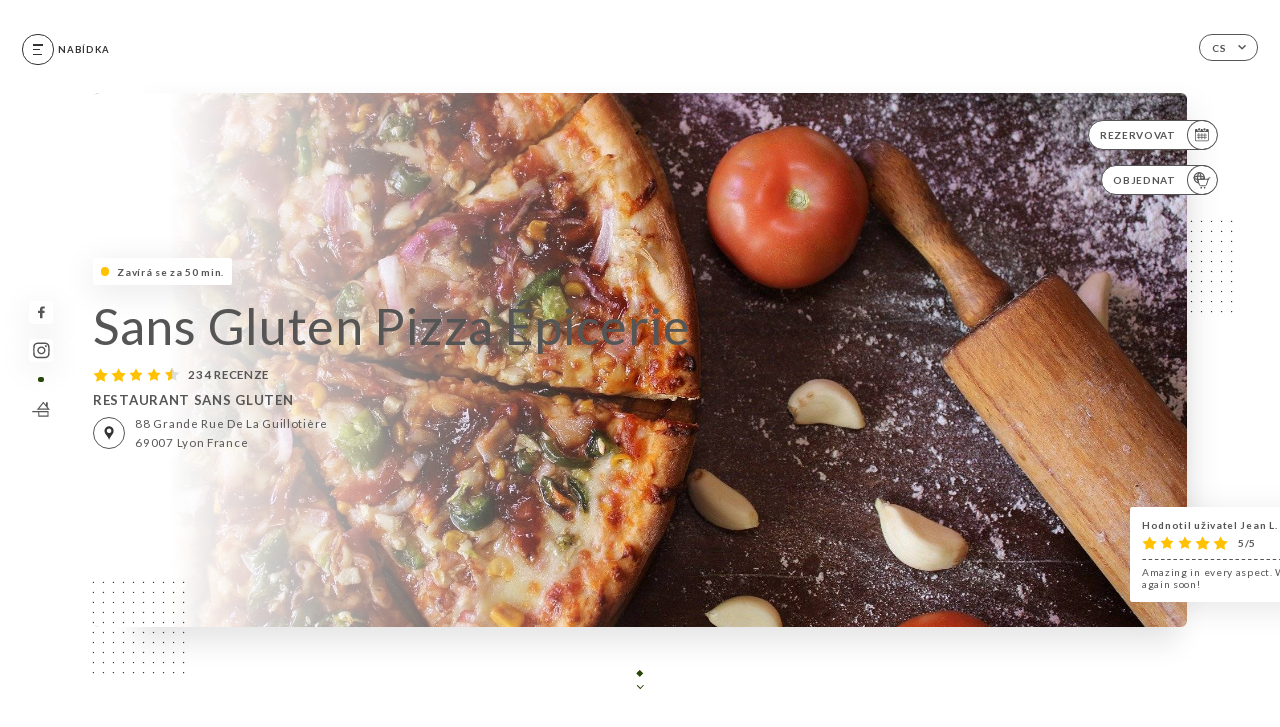

--- FILE ---
content_type: text/html; charset=UTF-8
request_url: https://sansglutenpizza.fr/cs
body_size: 8320
content:
<!DOCTYPE html>
<html lang="cs">
    <head>
        <meta charset="utf-8">
        <meta name="viewport" content="width=device-width, initial-scale=1, maximum-scale=1">
        <meta name="csrf-token" content="rVKYeB5co3GCpG0pZVm3juMh8HEoAHfZ8ghrhhvm">
                    <link rel="apple-touch-icon" sizes="180x180" href="https://sansglutenpizza.fr/favicons/apple-touch-icon.png">
            <link rel="icon" type="image/png" sizes="32x32" href="https://sansglutenpizza.fr/favicons/favicon-32x32.png">
            <link rel="icon" type="image/png" sizes="16x16" href="https://sansglutenpizza.fr/favicons/favicon-16x16.png">
        
        <title>SANS GLUTEN PIZZA ÉPICERIE | Site officiel, commandez et réservez en ligne </title>

        <!-- Styles -->
        <link rel="stylesheet" href="/css/app.css?id=a8b8dbdca731fb5ec49396010164a31c">

        <!-- Scripts -->
        <script src="/js/app.js?id=4b66e7ca790acdb9758e3604730f7198" defer></script>       

        
    </head>
    <body>
        <div class="container white">
            <div class="main-section">
        <!-- Adding #header__navigation -->
<div class="header-contain ">
    <button type="button" class="burger-menu" id="burger_menu">
        <span class="burger-circle">
            <span class="burger-bars">
                <span class="first-bar"></span>
                <span class="second-bar"></span>
                <span class="third-bar"></span>
            </span>
        </span>
        <div class="menu-text">nabídka</div>
    </button>
    <div class="lang">
        <span class="btn-primary">
            <span class="text">
                cs
            </span>
            <span class="icon">
                <i class="ic ic-arrow-down"></i>
            </span>
        </span>
    
        <div class="lang_contain drop-flag">
    <div class="blur_lang"></div>
    <div class="lang_container ">
        <a href="#" class="close">
            <i class="ic ic-close"></i>
        </a>
        <div class="header_lang">
            <img src="/svg/shapes/language_illu.svg" alt="">
            <p>Vyberte jazyk:</p>
        </div>
        <ul>
                                                                                                                                                                                                                                                                                                                                                                                                                                                        <li>
                        <a class="active" href="/cs/">
                            <i class="flag flag-cs"></i>
                            <span>Čeština</span>
                            <i class="ic ic_check_lang"></i>
                        </a>
                    </li>
                                                        
                                                <li>
                        <a href="/fr/">
                            <i class="flag flag-fr"></i>
                            <span>Francouzština</span>
                        </a>
                    </li>
                                                                <li>
                        <a href="/en/">
                            <i class="flag flag-en"></i>
                            <span>Angličtina</span>
                        </a>
                    </li>
                                                                <li>
                        <a href="/es/">
                            <i class="flag flag-es"></i>
                            <span>Španělština</span>
                        </a>
                    </li>
                                                                <li>
                        <a href="/ca/">
                            <i class="flag flag-ca"></i>
                            <span>Katalánština</span>
                        </a>
                    </li>
                                                                <li>
                        <a href="/it/">
                            <i class="flag flag-it"></i>
                            <span>Italština</span>
                        </a>
                    </li>
                                                                <li>
                        <a href="/de/">
                            <i class="flag flag-de"></i>
                            <span>Němčina</span>
                        </a>
                    </li>
                                                                <li>
                        <a href="/pt/">
                            <i class="flag flag-pt"></i>
                            <span>Portugalština</span>
                        </a>
                    </li>
                                                                <li>
                        <a href="/sv/">
                            <i class="flag flag-sv"></i>
                            <span>Švédština</span>
                        </a>
                    </li>
                                                                <li>
                        <a href="/zh/">
                            <i class="flag flag-zh"></i>
                            <span>简体中文 (Čínština)</span>
                        </a>
                    </li>
                                                                <li>
                        <a href="/ja/">
                            <i class="flag flag-ja"></i>
                            <span>Japonština</span>
                        </a>
                    </li>
                                                                <li>
                        <a href="/ru/">
                            <i class="flag flag-ru"></i>
                            <span>Ruština</span>
                        </a>
                    </li>
                                                                <li>
                        <a href="/ar/">
                            <i class="flag flag-ar"></i>
                            <span>Arabština</span>
                        </a>
                    </li>
                                                                <li>
                        <a href="/nl/">
                            <i class="flag flag-nl"></i>
                            <span>Nizozemština</span>
                        </a>
                    </li>
                                                                <li>
                        <a href="/ko/">
                            <i class="flag flag-ko"></i>
                            <span>한국어 (Korejština)</span>
                        </a>
                    </li>
                                                                                            <li>
                        <a href="/el/">
                            <i class="flag flag-el"></i>
                            <span>Řečtina</span>
                        </a>
                    </li>
                                    </ul>
    </div>
</div>
    
    </div>
    <div class="blur-main-menu"></div>
    <section class="menu-bar">
        <div class="row">
            <span class="menu-close" id="menu_close"></span>
            <header>
                <!-- Header Menu navigation -->
                <div class="menu-overlay-mobile">
                    <div class="pattern-1 pattern-top pattern"></div>
                    <div class="pattern-1 pattern-bottom pattern"></div>
                    <!-- Social Media Links -->
                    <div class="social-networks">
                                                <a href="https://www.facebook.com/SansGlutenPizzaEpicerie/" target="_blank" title="Facebook">
                            <i class="fa-brands fa-facebook"></i>
                        </a>
                                                <a href="https://www.instagram.com/sansglutenpizza/?hl=fr" target="_blank" title="Instagram">
                            <i class="fa-brands fa-instagram"></i>
                        </a>
                                            </div>
                    <!-- Social Media Links -->
                </div>
                <!-- Header Menu navigation -->
                <div class="header__menu-right">
                    <div class=" menu__items">
                        <ul class="menu">
                                                                                                <li><a href="https://sansglutenpizza.fr/cs" class=" link">Domů</a></li>
                                                                                                                                            <li><a href="https://sansglutenpizza.fr/cs/booking" class=" link">Rezervovat</a></li>
                                                                                                                <li><a href="https://usellweb.co/shops/sans-gluten-pizza" class=" link">Objednat</a></li>
                                                                        
                                                                    
                                                                                                <li><a href="https://sansglutenpizza.fr/cs/gallery" class=" link">Galerie</a></li>
                                                                                                    
                                                                                                <li><a href="https://sansglutenpizza.fr/cs/opinions" class=" link">Recenze</a></li>
                                                                                                    
                                                                                                <li><a href="https://sansglutenpizza.fr/cs/services" class=" link">Nabídka</a></li>
                                                                                                    
                                                                                                <li><a href="https://sansglutenpizza.fr/cs/press" class=" link">Tisk</a></li>
                                                                                                    
                                                                                                <li><a href="https://sansglutenpizza.fr/cs/custom/livraison-moins-de-3-5km" class=" link">LIVRAISON MOINS DE 3,5KM</a></li>
                                                                                                    
                                                                                                <li><a href="https://sansglutenpizza.fr/cs/custom/livraison-plus-de-3-5km" class=" link">LIVRAISON PLUS DE 3,5KM</a></li>
                                                                                                    
                                                                                                <li><a href="https://sansglutenpizza.fr/cs/custom/a-emporter" class=" link">À EMPORTER</a></li>
                                                                                                    
                                                                                                <li><a href="https://sansglutenpizza.fr/cs/contact" class=" link">Kontakt</a></li>
                                                                                                    
                                                    </ul>
                    </div>
                </div>
                <!-- Header Menu navigation -->
            </header>
        </div>
    </section>
    <!-- End #header__navigation -->
</div>
        <!-- Top Main Page Section -->
        <div class="scroll-section">
            <!-- See more Button scroll -->            
        </div>        
        <!-- Square Pattern -->
        <div class="pattern-1 pattern-left pattern"></div>
        <div class="pattern-1 pattern-right pattern"></div>
        <!-- Square Pattern -->
        <main style="background-image: url(https://asset.uniiti.com/images/shops/slides/0839f6cb9b024673187ad432bab50168a3c3274c.jpeg)">
            <section>
                            <div class="filter"></div>
                
                <!-- Social Media Links -->
                <div class="social-networks">
                                            <a href="https://www.facebook.com/SansGlutenPizzaEpicerie/" target="_blank" title="Facebook">
                            <i class="fa-brands fa-facebook"></i>
                        </a>
                                            <a href="https://www.instagram.com/sansglutenpizza/?hl=fr" target="_blank" title="Instagram">
                            <i class="fa-brands fa-instagram"></i>
                        </a>
                                                            <div class="diveder"></div>
                        <!-- Social Media Links -->
                                                                <i class="bd bd-faitmaison" title="Fait Maison"></i>
                                    </div>
                <!-- Social Media Links -->

                <!-- Voir sur la carte Button -->
                <div class="main-top vnoir-rvs">
                    <div class="header__menu-left">
                                                    <div class="menu__btns">
                                <a href="https://sansglutenpizza.fr/cs/booking" class="btn-primary">
                                    <span class="text">
                                        Rezervovat
                                    </span>
                                    <span class="icon">
                                        <i class="ic ic-calendar"></i>
                                    </span>
                                </a>
                            </div>
                                                                                                <div class="menu__btns">
                            <a href="https://usellweb.co/shops/sans-gluten-pizza" class="btn-primary" target=&quot;_blank&quot;>
                                <span class="text">
                                    Objednat
                                </span>
                                <span class="icon">
                                    <i class="ic illu-order"></i>
                                </span>
                            </a>
                        </div>
                                                                    </div>
                </div>
                <!-- Voir sur la carte Button -->                
    
                <!-- Content of Top main page -->
                <div class="main-middle middle_homepage">
                    <div class="block-status">
                        <span class="status to_be_closed"></span>
                        <p>Zavírá se za 50 min.</p>
                    </div>
                    <div class="mobile-pattern pattern-1"></div>
                    <div class="block-headline">
                                                    <h1 class="desktop-logo">
                                Sans Gluten Pizza Épicerie
                            </h1>
                                                <!-- Review -->
                                                <div class="avis">
                            <a href="https://sansglutenpizza.fr/cs/opinions" class="stars">
                                                                                                            
                                        <i class="fa fa-star"></i>
                                                                                                                                                
                                        <i class="fa fa-star"></i>
                                                                                                                                                
                                        <i class="fa fa-star"></i>
                                                                                                                                                
                                        <i class="fa fa-star"></i>
                                                                                                                                                
                                        <i class="fa fa-star-half"></i>
                                                                                                    <span class=""> 234 recenze</span>
                            </a>
                        </div>
                        <h3>
                            RESTAURANT SANS GLUTEN
                        </h3>
                        <div class="address-carte">
                            <div class="carte">
                                                            <a href="https://www.google.com/maps/place/?q=place_id:ChIJReT0AV_r9EcRL76Y4vJeM0A" class="btn-primary" target="_blank">
                                    <span class="icon">
                                        <i class="ic ic-map"></i>
                                    </span>
                                </a>
                                <a href="https://www.google.com/maps/place/?q=place_id:ChIJReT0AV_r9EcRL76Y4vJeM0A" class="link_add" target="_blank">
                                                                            <span>88 Grande Rue de la Guillotière</span>
                                        <span>69007 Lyon France</span>
                                                                    </a>
                                                        </div>
                        </div>
                    </div>
                    <div class="badges">
                        <!-- Social Media Links -->
                        <div class="social-networks mobile-social">
                                                            <a href="https://www.facebook.com/SansGlutenPizzaEpicerie/" target="_blank" title="Facebook">
                                    <i class="fa-brands fa-facebook"></i>
                                </a>
                                                            <a href="https://www.instagram.com/sansglutenpizza/?hl=fr" target="_blank" title="Instagram">
                                    <i class="fa-brands fa-instagram"></i>
                                </a>
                                                    </div>
                                                    <!-- Social Media Links -->
                            <div class="divider"></div>
                                                                            <i class="bd bd-faitmaison" title="Fait Maison"></i>
                                             </div>
                </div>
                <!-- Content of Top main page -->
                                <!-- Review Block -->
                <div class="main-bottom">
                    <div class="block-avis">
                        <div class="link-arrow">
                            <a href="https://sansglutenpizza.fr/cs/opinions">
                                <i class="ic ic-arrow-right"></i>
                            </a>
                        </div>
                        <p class="avis-name">
                            Hodnotil uživatel Jean L.
                        </p>
                        <!-- Review -->
                                                <div class="avis">
                            <a href="https://sansglutenpizza.fr/cs/opinions" class="stars">
                                                                                                            
                                        <i class="fa fa-star"></i>
                                                                                                                                                
                                        <i class="fa fa-star"></i>
                                                                                                                                                
                                        <i class="fa fa-star"></i>
                                                                                                                                                
                                        <i class="fa fa-star"></i>
                                                                                                                                                
                                        <i class="fa fa-star"></i>
                                                                                                    <span> 5/5</span>
                            </a>
                        </div>
                                                <p class="description">
                            Amazing in every aspect. We will go again soon!
                        </p>
                                            </div>
                </div>
                <!-- Review Block -->
                            </section>
        </main>
        <div class="scroll-section">
            <!-- See more Button scroll -->
            <a href="#scroll" type="button" class="see-more">
                <span class="square"></span>
                <span class="arrow"></span>
            </a>
            <!-- See more Button scroll -->            
        </div>
        <!-- End Top Main Page Section -->
    </div>
    <div class="reach"></div>
    
    <!-- Latest News Section -->
    <section>
        <div id="scroll"></div>
        <div class="contain">
            <!-- Latest News Card Section -->
                        <!-- End Latest News Card Section -->
            <!-- About Us Section -->
            <div class="row">
                                <div class="about-us margin_added ">
                    <div class="pattern-about_us"></div>
                    <div class="title-about">
                        <h2>
                            Kdo jsme?
                        </h2>
                    </div>
                    <div class="description">
                        <h1 class="heading wow fadeInUp animated" style="text-align: center;" data-wow-duration="400ms" data-wow-delay="500ms"><span style="font-size: 18px; color: #ff0000;"><strong>Cher(e)s client(e)s,</strong></span></h1>
<h1 class="heading wow fadeInUp animated" style="text-align: center;" data-wow-duration="400ms" data-wow-delay="500ms"><span style="font-size: 18px; color: #ff0000;"><strong>Nous vous informons que&nbsp;nous serons ferm&eacute;s du 20 au 31 Juillet inclus. </strong></span></h1>
<h1 class="heading wow fadeInUp animated" style="text-align: center;" data-wow-duration="400ms" data-wow-delay="500ms"><span style="font-size: 18px; color: #ff0000;"><strong>A&nbsp;bient&ocirc;t. </strong></span></h1>
<h1 class="heading wow fadeInUp animated" style="text-align: center;" data-wow-duration="400ms" data-wow-delay="500ms"><span style="font-size: 18px; color: #ff0000;"><strong>Merci.</strong></span></h1>
<p style="text-align: center;"><span style="font-size: 18px; color: #ff0000;"><strong>֎֎֎֎֎֎֎֎֎</strong></span></p>
<h1 class="heading wow fadeInUp animated" style="text-align: center;" data-wow-duration="400ms" data-wow-delay="500ms"><span style="color: #ff0000;"><strong><span style="font-size: 18px;">Pour toute livraison sup&eacute;rieur &agrave; 3,5km , merci de cliquer sur l'onglet correspondant ou de contacter directement le restaurant au 0970973961.</span></strong></span></h1>
<h1 class="heading wow fadeInUp animated" style="text-align: center;" data-wow-duration="400ms" data-wow-delay="500ms">&nbsp;</h1>
<h1 class="heading wow fadeInUp animated" style="text-align: center;" data-wow-duration="400ms" data-wow-delay="500ms">********</h1>
<h1 class="heading wow fadeInUp animated" style="text-align: center;" data-wow-duration="400ms" data-wow-delay="500ms"><span style="font-size: 18px;">Pizzeria&nbsp;&amp;&nbsp;&Eacute;picerie</span></h1>
<h1 class="heading wow fadeInUp animated" style="text-align: center;" data-wow-duration="400ms" data-wow-delay="500ms"><span style="font-size: 18px;">sans gluten</span></h1>
<p class="wow fadeInUp animated" style="text-align: center;" data-wow-duration="300ms" data-wow-delay="600ms"><span style="font-size: 18px;">Il y a quelques ann&eacute;es, il &eacute;tait encore impossible de trouver des pizzas sans gluten &agrave; Lyon. Aujourd&rsquo;hui, nous nous adaptons &agrave; vos besoins, il &eacute;tait temps !</span><br /><br /></p>
<p class="wow fadeInUp animated" style="text-align: center;" data-wow-duration="300ms" data-wow-delay="600ms"><span style="font-size: 18px;">Notre fabuleuse p&acirc;te &agrave; pizza est p&eacute;trie et &eacute;tal&eacute;e chaque jour dans nos cuisines, avant d&rsquo;&ecirc;tre garnie d&rsquo;ingr&eacute;dients frais et de qualit&eacute;.</span><br /><span style="font-size: 18px;">Elle est ensuite cuite avec amour et pr&eacute;caution. C&rsquo;est ce qui donne &agrave; cette p&acirc;te fine, son croustillant, son moelleux et son go&ucirc;t unique.</span></p>
                    </div>
                </div>
                        </div>
            <!-- End About Us Section -->
            <!-- Review Section -->
                        <div class="row">
                <div class=" review">
                    <div class="left-review">
                        <h2>
                            Nejnovější recenze
                        </h2>
                        <a href="https://sansglutenpizza.fr/cs/opinions" class="btn-primary desktop">
                            <span class="text">
                                Zobrazit další recenze
                            </span>
                            <span class="icon">
                                <i class="ic ic-star"></i>
                            </span>
                        </a>
                    </div>
                    <div class="right-review">
                        <div class="quote-left pattern pattern-1"></div>
                        <i class="ic ic-quote-left"></i>
                        <div class="contain-quote left"></div>
                        <div class="content">
                            <div class="review-name">
                                <p>
                                    Hodnotil uživatel Jean L.
                                </p>
                                <!-- Review -->
                                                                <div class="avis">
                                    <a href="https://sansglutenpizza.fr/cs/opinions" class="stars">
                                                                                                                                    
                                                <i class="fa fa-star"></i>
                                                                                                                                                                                
                                                <i class="fa fa-star"></i>
                                                                                                                                                                                
                                                <i class="fa fa-star"></i>
                                                                                                                                                                                
                                                <i class="fa fa-star"></i>
                                                                                                                                                                                
                                                <i class="fa fa-star"></i>
                                                                                                                            <span> 5 / 5</span>
                                    </a>
                                </div>
                            </div>
                            <div class="description">
                                                                <p>
                                    Amazing in every aspect. We will go again soon!
                                </p>
                                                                
                                <div class="date">
                                    <span>
                                        01/11/2026
                                    </span>
                                    •
                                    <span>
                                        08:03
                                    </span>
                                </div>
                            </div>
                            <a href="https://sansglutenpizza.fr/cs/opinions" class="btn-primary mobile">
                                <span class="text">
                                    Zobrazit další recenze
                                </span>
                                <span class="icon">
                                    <i class="ic ic-star"></i>
                                </span>
                            </a>
                        </div>
                        <div class="quote-right pattern pattern-1"></div>
                        <i class="ic ic-quote-right"></i>
                        <div class="contain-quote right"></div>                        
                    </div>
                </div>
            </div>
                        <!-- End Review Section -->
        </div>
    </section>
    <!-- End Latest News Section -->
    <!-- Map Section -->
    <section class="map-holder">

        <div class="map-shadow-top"></div>
        <div class="map-shadow-bottom"></div>
        <div id="map" class="map"></div>

        <div class="map-details">
            <div class="contain">
                <div class="row">
                    <div class="map-info">
                        <div class="top-info">
                            <div class="left">
                                <i class="ic ic-map-black"></i>
                                <p>
                                                                            <span>88 Grande Rue de la Guillotière</span>
                                        <span>69007 Lyon France</span>
                                                                    </p>
                            </div>
                            <div class="right">
                                                                <a href="https://www.google.com/maps/place/?q=place_id:ChIJReT0AV_r9EcRL76Y4vJeM0A" target="_blank" class="see-more">
                                        <i class="ic ic-arrow-right"></i>
                                    </a>
                                                            </div>
                        </div>
                        <div class="days-info">
                            <ul class="">
                                
                                                                <li>
                                    <span class="days">Pondělí</span>
                                    <span class="hours">
                                                                                    Zavřeno
                                                                            </span>
                                </li>
                                                                <li>
                                    <span class="days">Úterý</span>
                                    <span class="hours">
                                                                                    11:30-14:30 / 18:30-22:00
                                                                                </span>
                                </li>
                                                                <li>
                                    <span class="days">Středa</span>
                                    <span class="hours">
                                                                                    11:30-14:30 / 18:30-22:00
                                                                                </span>
                                </li>
                                                                <li>
                                    <span class="days">Čtvrtek</span>
                                    <span class="hours">
                                                                                    11:30-14:30 / 18:30-22:00
                                                                                </span>
                                </li>
                                                                <li>
                                    <span class="days">Pátek</span>
                                    <span class="hours">
                                                                                    11:30-14:30 / 18:30-22:00
                                                                                </span>
                                </li>
                                                                <li>
                                    <span class="days">Sobota</span>
                                    <span class="hours">
                                                                                    11:30-14:30 / 18:30-22:00
                                                                                </span>
                                </li>
                                                                <li>
                                    <span class="days">Neděle</span>
                                    <span class="hours">
                                                                                    Zavřeno
                                                                            </span>
                                </li>
                                                            </ul>
                        </div>
                    </div>
                </div>
            </div>
        </div>
    </section>
    <!-- End Map Section -->
    <!-- Newsletter Section -->
    <section>
        <div class="contain">
            <div class="row news_marg">
                                <div class="newsletter ">
                    <div class="left">
                        <div class="newsletter-example">
                            <div class="pattern-1 pattern-left pattern"></div>
                            <div class="pattern-1 pattern-right pattern"></div>
                            <div class="card-contain">
                                <div class="sp sp-drawing-arrow"></div>
                                <div class="card">
                                    <div class="content">
                                        <h3>
                                            Sans Gluten Pizza Épicerie
                                        </h3>
                                        <p>
                                            Zúčastněte se s námi dnes večer události...
                                        </p>
                                    </div>
                                    <div class="date">
                                        <span>
                                            Před 5 minutami
                                        </span>
                                    </div>
                                </div>
                                <div class="loading">
                                    <div class="body-content">
                                        <div class="loading-text header-loading"></div>
                                        <div class="loading-text content-loading"></div>
                                    </div>
                                    <div class="header-content">
                                        <div class="loading-text date-loading"></div>
                                    </div>
                                </div>
                                <div class="loading">
                                    <div class="body-content">
                                        <div class="loading-text header-loading"></div>
                                    </div>
                                    <div class="header-content">
                                        <div class="loading-text date-loading"></div>
                                    </div>
                                </div>
                            </div>
                        </div>
                    </div>
                    <div class="right">
                        <div class="newsletter-shape">
                            <div class="pattern-1 pattern"></div>
                            <div class="newsletter-mobile"></div>
                        </div>
                        <div class="newsletter-details">
    <h2>
        Sledujte všechny novinky o obchodě Sans Gluten Pizza Épicerie
    </h2>
    <!-- Social Media Links -->
    <div class="social-networks">
            <a href="https://www.facebook.com/SansGlutenPizzaEpicerie/" target="_blank" title="Facebook">
            <i class="fa-brands fa-facebook"></i>
        </a>
            <a href="https://www.instagram.com/sansglutenpizza/?hl=fr" target="_blank" title="Instagram">
            <i class="fa-brands fa-instagram"></i>
        </a>
        </div>
    <!-- Social Media Links -->
    <p>
        Přihlaste se k odběru našeho newsletteru a mějte přehled o nadcházejících událostech a propagačních akcích.
    </p>
    <div class="info-letter"></div>
    <div class="form-input">
        <form id="form" method="POST"
      action="https://sansglutenpizza.fr/cs/submit-newsletter"
      class="form-letter"
>
    <input type="hidden" name="_token" value="rVKYeB5co3GCpG0pZVm3juMh8HEoAHfZ8ghrhhvm" autocomplete="off">
    
    <input class="checkfield" name="email" placeholder="Váš e-mail...">
            <button id="addLetter" type="submit">OK</button>
</form>
    </div>
</div>                    </div>
                </div>
                            </div>
        </div>
    </section>
    <!-- End Newsletter Section -->
    <!-- News Articles -->
        <!-- End News Articles -->
    <section>
        <div class="contain">
                    <div class="row social_hide">
                <div class="social-media">
                    <div class="header">
                        <h2>
                            Sociální sítě
                        </h2>
                                            </div>
                    <div class="dashed"></div>

                    <div class="feed">
                        <div class="card">
                        </div>
                        <div class="card">
                        </div>
                    </div>

                    <div class="popup-direct" style="display: none;">
                        <div class="read-more close-btn">
                            <a href="#" class="see-news close">
                                <i class="ic ic-close"></i>
                            </a>
                        </div>

                        <div class="swiper gallery-popup-direct">
                            <div class="swiper-wrapper">
                                
                            </div>
                            <!-- If we need navigation buttons -->
                            <div class="navigation">
                                <div class="read-more swiper-button-prev">
                                    <a href="#" class="see-news">
                                        <i class="ic ic-arrow-left"></i>
                                    </a>
                                    <p>
                                        předchozí
                                    </p>
                                </div>
                                <div class="read-more swiper-button-next">
                                    <a href="#" class="see-news">
                                        <i class="ic ic-arrow-right"></i>
                                    </a>
                                    <p>
                                        další
                                    </p>
                                </div>
                            </div>
                        </div>
                    </div>
                </div>
            </div>
                </div>
    </section>

            <section class="badges-footer">
                <div class="contain">
                    <div class="row ">
                        <h3>Najdete nás také na...</h3>
                        <ul>
                                                            <li class="tooltip">
                                    <a href="https://www.tripadvisor.fr/Restaurant_Review-g187265-d20415709-Reviews-Sans_Gluten_Pizza_Epicerie-Lyon_Rhone_Auvergne_Rhone_Alpes.html" target="_blank">
                                        <i class="bd bd-tripadvisor"></i>
                                    </a>
                                    <span class="tooltiptext">Trip Advisor</span>
                                </li>
                                                            <li class="tooltip">
                                    <a href="uniiti.com/shop/sans-gluten-pizza-epicerie" target="_blank">
                                        <i class="bd bd-uniiti"></i>
                                    </a>
                                    <span class="tooltiptext">Uniiti</span>
                                </li>
                                                            <li class="tooltip">
                                    <a href="https://www.pagesjaunes.fr/pros/60345828" target="_blank">
                                        <i class="bd bd-pagesjaunes"></i>
                                    </a>
                                    <span class="tooltiptext">Pages Jaunes</span>
                                </li>
                                                            <li class="tooltip">
                                    <a href="http://entreprises.lefigaro.fr/sans-gluten-pizza-epicerie-69/entreprise-851649293" target="_blank">
                                        <i class="bd bd-lefigaro"></i>
                                    </a>
                                    <span class="tooltiptext">Le Figaro</span>
                                </li>
                                                    </ul>
                    </div>
                </div>
            </section>

            <section class="footer">
                <div class="contain">
                    <div class="row">
                        <div class="footer-container">
                            <div class="footer-identity">
                                <h2>Sans Gluten Pizza Épicerie</h2>
                                <address>
                                                                            <span>88 Grande Rue de la Guillotière</span>
                                        <span>69007 Lyon France</span>
                                                                    </address>
                                                                    <a href="tel:+33970973961" class="btn-primary phone_btn">
                                        <span class="text">
                                            +33970973961
                                        </span>
                                        <span class="icon">
                                            <i class="ic ic-phone"></i>
                                        </span>
                                    </a>
                                                                <div class="lang">
                                    <span class="btn-primary">
                                        <span class="text">
                                            cs
                                        </span>
                                        <span class="icon">
                                            <i class="ic ic-arrow-down"></i>
                                        </span>
                                    </span>
                                
                                    <div class="lang_contain drop-flag">
    <div class="blur_lang"></div>
    <div class="lang_container ">
        <a href="#" class="close">
            <i class="ic ic-close"></i>
        </a>
        <div class="header_lang">
            <img src="/svg/shapes/language_illu.svg" alt="">
            <p>Vyberte jazyk:</p>
        </div>
        <ul>
                                                                                                                                                                                                                                                                                                                                                                                                                                                        <li>
                        <a class="active" href="/cs/">
                            <i class="flag flag-cs"></i>
                            <span>Čeština</span>
                            <i class="ic ic_check_lang"></i>
                        </a>
                    </li>
                                                        
                                                <li>
                        <a href="/fr/">
                            <i class="flag flag-fr"></i>
                            <span>Francouzština</span>
                        </a>
                    </li>
                                                                <li>
                        <a href="/en/">
                            <i class="flag flag-en"></i>
                            <span>Angličtina</span>
                        </a>
                    </li>
                                                                <li>
                        <a href="/es/">
                            <i class="flag flag-es"></i>
                            <span>Španělština</span>
                        </a>
                    </li>
                                                                <li>
                        <a href="/ca/">
                            <i class="flag flag-ca"></i>
                            <span>Katalánština</span>
                        </a>
                    </li>
                                                                <li>
                        <a href="/it/">
                            <i class="flag flag-it"></i>
                            <span>Italština</span>
                        </a>
                    </li>
                                                                <li>
                        <a href="/de/">
                            <i class="flag flag-de"></i>
                            <span>Němčina</span>
                        </a>
                    </li>
                                                                <li>
                        <a href="/pt/">
                            <i class="flag flag-pt"></i>
                            <span>Portugalština</span>
                        </a>
                    </li>
                                                                <li>
                        <a href="/sv/">
                            <i class="flag flag-sv"></i>
                            <span>Švédština</span>
                        </a>
                    </li>
                                                                <li>
                        <a href="/zh/">
                            <i class="flag flag-zh"></i>
                            <span>简体中文 (Čínština)</span>
                        </a>
                    </li>
                                                                <li>
                        <a href="/ja/">
                            <i class="flag flag-ja"></i>
                            <span>Japonština</span>
                        </a>
                    </li>
                                                                <li>
                        <a href="/ru/">
                            <i class="flag flag-ru"></i>
                            <span>Ruština</span>
                        </a>
                    </li>
                                                                <li>
                        <a href="/ar/">
                            <i class="flag flag-ar"></i>
                            <span>Arabština</span>
                        </a>
                    </li>
                                                                <li>
                        <a href="/nl/">
                            <i class="flag flag-nl"></i>
                            <span>Nizozemština</span>
                        </a>
                    </li>
                                                                <li>
                        <a href="/ko/">
                            <i class="flag flag-ko"></i>
                            <span>한국어 (Korejština)</span>
                        </a>
                    </li>
                                                                                            <li>
                        <a href="/el/">
                            <i class="flag flag-el"></i>
                            <span>Řečtina</span>
                        </a>
                    </li>
                                    </ul>
    </div>
</div>
                                
                                </div>
                            </div>
                            <div class="footer-list ">
                                <ul>
                                                                                                                        <li><a href="https://sansglutenpizza.fr/cs" class="link">Domů</a></li>
                                                                                                                                                                <li><a href="https://sansglutenpizza.fr/cs/gallery" class="link">Galerie</a></li>
                                                                                                                                                                <li><a href="https://sansglutenpizza.fr/cs/opinions" class="link">Recenze</a></li>
                                                                                                                                                                <li><a href="https://sansglutenpizza.fr/cs/services" class="link">Nabídka</a></li>
                                                                                                                                                                <li><a href="https://sansglutenpizza.fr/cs/press" class="link">Tisk</a></li>
                                                                                                                                                                <li><a href="https://sansglutenpizza.fr/cs/custom/livraison-moins-de-3-5km" class="link">LIVRAISON MOINS DE 3,5KM</a></li>
                                                                                                                                                                <li><a href="https://sansglutenpizza.fr/cs/custom/livraison-plus-de-3-5km" class="link">LIVRAISON PLUS DE 3,5KM</a></li>
                                                                                                                                                                <li><a href="https://sansglutenpizza.fr/cs/custom/a-emporter" class="link">À EMPORTER</a></li>
                                                                                                                                                                <li><a href="https://sansglutenpizza.fr/cs/contact" class="link">Kontakt</a></li>
                                                                                                                <li><a href="https://sansglutenpizza.fr/cs/legal-notice">Právní upozornění</a></li>
                                </ul>
                            </div>
                                                        <div class="divider"></div>
                            <div class="newsletter ">
                                <div class="right">
                                    <div class="newsletter-details">
    <h2>
        Sledujte všechny novinky o obchodě Sans Gluten Pizza Épicerie
    </h2>
    <!-- Social Media Links -->
    <div class="social-networks">
            <a href="https://www.facebook.com/SansGlutenPizzaEpicerie/" target="_blank" title="Facebook">
            <i class="fa-brands fa-facebook"></i>
        </a>
            <a href="https://www.instagram.com/sansglutenpizza/?hl=fr" target="_blank" title="Instagram">
            <i class="fa-brands fa-instagram"></i>
        </a>
        </div>
    <!-- Social Media Links -->
    <p>
        Přihlaste se k odběru našeho newsletteru a mějte přehled o nadcházejících událostech a propagačních akcích.
    </p>
    <div class="info-letter"></div>
    <div class="form-input">
        <form id="form" method="POST"
      action="https://sansglutenpizza.fr/cs/submit-newsletter"
      class="form-letter"
>
    <input type="hidden" name="_token" value="rVKYeB5co3GCpG0pZVm3juMh8HEoAHfZ8ghrhhvm" autocomplete="off">
    
    <input class="checkfield" name="email" placeholder="Váš e-mail...">
            <button id="addLetter" type="submit">OK</button>
</form>
    </div>
</div>                                </div>
                            </div>
                                                        
                        </div>
                        <div class="copyright-container">
                            <div class="copyright">© Copyright 2026 – Sans Gluten Pizza Épicerie – všechna práva vyhrazena</div>
                            <div class="designed-by ">
                                <span>Stránky vytvořené pomocí</span>
                                <span class="ic ic-heart"></span>
                                <span>v</span>
                                <div class="dashed"></div>
                                <span class="ic ic-eiffeltower"></span>
                                <span>od <a href="https://uniiti.com/" target="_blank">Uniiti</a></span>
                            </div>
                        </div>
                    </div>
                </div>
            </section>

            <!-- Scroll bottom secttion-->
                                                <nav class="reserve-section">    
                        <a href="https://sansglutenpizza.fr/cs/booking" target=&quot;_blank&quot;>
                            <i class="illu illu-waitlist"></i>
                            <span>Rezervovat</span>
                        </a>
                    </nav>                    
                            
            <!-- Quick links-->
            <nav class="nav-mobile">
                                                                                        <a href="https://usellweb.co/shops/sans-gluten-pizza" target=&quot;_blank&quot;><i class="illu illu-order" title="Commander"></i> Objednat</a>
                                                                                                                                    <a href="https://sansglutenpizza.fr/cs/booking"><i class="illu illu-reserver" title="Réserver"></i> Rezervovat</a>                
                                                                                                        <a href="https://maps.google.com/?q=45.7518608,4.8466088" target="_blank"><i class="illu illu-itineraire" title="Itinéraire"></i> Itinéraire</a>                    
                                                                                                        <a href="tel:+33970973961"><i class="illu illu-call" title="Appeler"></i> Appeler</a>
                        
                                                </nav>



        </div>

        
        <style>        
            main section .see-more .square,
            .header-page .articles .contain .row .card .content .left h2::after,
            .header-page .events .contain .row .card .content .left h2::after,
            .faq .contain .row .question::after, .legales .contain .row .question::after,
            .row header .header__menu-right .menu__items .menu li .link:hover::after,
            .row header .header__menu-right .menu__items .menu li .link:hover::before,
            .row header .header__menu-right .menu__items .menu li .active::before,
            .row header .header__menu-right .menu__items .menu li .active::after,
            section .contain .row .latest-news .news-content .left .title a::after,
            .scroll-section .see-more .square,
            .services_items::after,
            .services .contain .row .services_menu .services_pack .info_menu .info p::after,
            .social-networks .diveder,
            .reserve-section,
            .container.dark .both-btn .divider,
            .container.black .both-btn .divider {
                background-color: #264709;
            }
            .black main section .filter {
                background-color: #FFFFFF;
                opacity: 0.4                
            }
            .row .about-us .description,
            main section .see-more .arrow,
            .scroll-section .see-more .square,
            .scroll-section .see-more .arrow,
            .btn-primary:hover,
            .btn-primary:hover .icon,
            .see-more:hover,
            .read-more a:hover,
            .read-more span:hover,
            .container.dark .btn-primary:hover,
            main section .main-bottom .block-avis .link-arrow a:hover,
            .services .contain .row .header .tabs .tab-item a.active-item,
            .services .contain .row .header .tabs .tab-item a:hover {
                border-color: #264709 !important;
            }
            .container .lang .lang_contain .lang_container ul li a:hover,
            .container .lang .lang_contain .lang_container ul li a.active {
                border-color: #264709 !important;
                box-shadow: 0px 8px 34px rgba(0, 0, 0, 0.06);
            }
            .pattern,
            .row .review .right-review .ic-quote-left,
            .row .review .right-review .ic-quote-right,
            .quotes .row .ic,
            .container.black main section .main-middle .mobile-pattern,
            main section .main-middle .mobile-pattern,
            .news-articles .left .arrows-news,
            .services .contain .row .notice .ic-info-services,
            .services .contain .row .services_menu .divider i,
            section .contain .row .latest-news .news-image,
            .news-articles .right .articles-card .image,
            .container.dark .reserve-section a .illu-reserver,
            .container.dark .reserve-section a .illu-order,
            .container.black .reserve-section a .illu-reserver,
            .container.black .reserve-section a .illu-order,
            .container.dark .reserve-section a .illu-waitlist,
            .container.black .reserve-section a .illu-waitlist,
            .container .lang .lang_contain .lang_container ul li .ic_check_lang,
            .gallery .row .video-swiper .swiper-slide-video .swiper-slide .thumb_cover{ 
                background-color: #264709;
                -webkit-mask-size: contain;
                mask-size: cover;
                -webkit-mask-repeat: no-repeat;
                -webkit-mask-position: center center;                
            }
            .container.dark .reserve-section span,
            .container.black .reserve-section span {
                color: #264709;
            }
            .row .about-us .description a,
            .article-detail .contain .row .content .content-description a{
                color: #264709;
                text-decoration: underline;
                display: inline-block;
            }
            .booking .row .links a:hover,
            .booking .contain .row .iframe .links a:hover,
            .usel .contain .row .iframe .links a:hover {
                border-color: #264709;
                color: #264709 !important;
            }
            main section .main-middle .block-headline h1 {
                font-size: clamp(30px, 60px, 50px);
            }
            @media screen and (max-width: 1024px) {
                main section .main-middle .block-headline .block-logo .filter-logo-desktop {
                        display: none;
                }
                main section .main-middle .block-headline .block-logo .filter-logo-mobile {
                    display: flex;
                    align-items: center;
                    justify-content: center;                    
                }                
                main section .main-middle .block-headline h1 {
                    font-size: clamp(30px,60px, 50px);
                    line-height: 60px;
                }
            }
        </style>
    </body>
</html>
<script>
    translation = {
        empty_field: 'Jejda! Zadejte svůj e-mail',
        newsletter_success: 'Výborně, zaregistrovali jste se k odběru newsletteru!',
        newsletter_error: 'Váš e-mail musí být v platném formátu. Například jmeno@domena.cz',
        newsletter_exist: 'jejda! Již jste se zaregistrovali k odběru newsletteru',
    },
    shop = {
        longitude: '4.8466088',
        latitude: '45.7518608'
    },
    env = {
        BOOKING_PARAM: 'https://uniiti.com',
        CURRENT_DOMAIN: 'uniiti-prod.com',
        uniiti_id: '1863',
        MAP_API_TOKEN:  '',
    }
</script>



--- FILE ---
content_type: image/svg+xml
request_url: https://sansglutenpizza.fr/svg/icons/iconClose.svg
body_size: 590
content:
<svg xmlns="http://www.w3.org/2000/svg" width="36" height="36" viewBox="0 0 36 36">
    <g fill="none" fill-rule="evenodd">
        <g stroke="#555">
            <g>
                <path fill="#FFF" d="M17.67.503c4.92-.001 9.318 1.895 12.515 4.977 3.224 3.107 5.226 7.418 5.312 12.19.003 5.098-1.906 9.43-5.008 12.59-3.106 3.163-7.404 5.151-12.159 5.237-5.156.003-9.536-1.953-12.705-5.122C2.46 27.208.5 22.833.5 18c0-4.775 1.912-9.103 5.011-12.26C8.617 2.577 12.915.589 17.67.503z" transform="translate(-20 -20) translate(20 20)"/>
                <path stroke-linecap="round" stroke-linejoin="round" d="M12.836 22.992L22.836 12.992M12.836 12.992L22.836 22.992" transform="translate(-20 -20) translate(20 20)"/>
            </g>
        </g>
    </g>
</svg>
